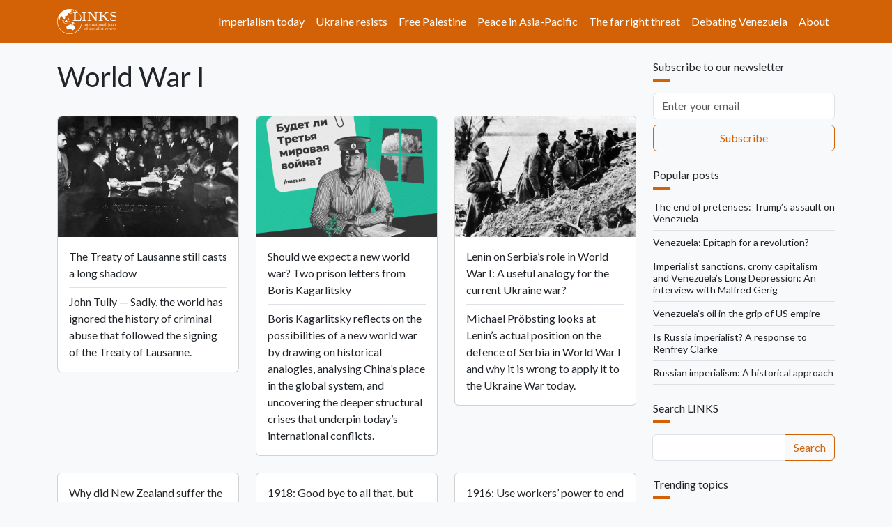

--- FILE ---
content_type: text/html; charset=UTF-8
request_url: https://links.org.au/topic/world-war-i
body_size: 9609
content:

<!DOCTYPE html>
<html lang="en" dir="ltr" prefix="og: https://ogp.me/ns#" class="h-100">
  <head>
    <meta charset="utf-8" />
<noscript><style>form.antibot * :not(.antibot-message) { display: none !important; }</style>
</noscript><script async src="https://www.googletagmanager.com/gtag/js?id=G-66JJXTSHHW"></script>
<script>window.dataLayer = window.dataLayer || [];function gtag(){dataLayer.push(arguments)};gtag("js", new Date());gtag("set", "developer_id.dMDhkMT", true);gtag("config", "G-66JJXTSHHW", {"groups":"default","page_placeholder":"PLACEHOLDER_page_location"});</script>
<link rel="canonical" href="https://links.org.au/topic/world-war-i" />
<meta name="msapplication-TileColor" content="#ff6600" />
<meta name="theme-color" content="#ff6600" />
<meta name="Generator" content="Drupal 11 (https://www.drupal.org)" />
<meta name="MobileOptimized" content="width" />
<meta name="HandheldFriendly" content="true" />
<meta name="viewport" content="width=device-width, initial-scale=1.0" />
<link rel="apple-touch-icon" sizes="180x180" href="/themes/custom/blanket/apple-touch-icon.png" />
<link rel="icon" type="image/png" sizes="32x32" href="/themes/custom/blanket/favicon-32x32.png" />
<link rel="icon" type="image/png" sizes="16x16" href="/themes/custom/blanket/favicon-16x16.png" />
<link rel="manifest" href="/themes/custom/blanket/site.webmanifest" />
<link rel="mask-icon" href="/themes/custom/blanket/safari-pinned-tab.svg" color="#5bbad5" />
<link rel="icon" href="/themes/custom/blanket/favicon.ico" type="image/vnd.microsoft.icon" />
<script>window.a2a_config=window.a2a_config||{};a2a_config.callbacks=[];a2a_config.overlays=[];a2a_config.templates={};a2a_config.icon_color = "transparent,#212529";</script>
<style>.a2a_svg { height: 24px !important; }
.addtoany_list a { padding: 0 !important; }</style>

    <title>World War I | Links</title>
    <link rel="stylesheet" media="all" href="/sites/default/files/css/css_3YlJOzYVjDR9NMl6q1wzsKA5oQGJu0Ltc3ecSG1iEbY.css?delta=0&amp;language=en&amp;theme=blanket&amp;include=[base64]" />
<link rel="stylesheet" media="all" href="/sites/default/files/css/css_f2q1DqlQZOvbSHElUkOMGWmcijvahvwF_Rwbs6e_U3A.css?delta=1&amp;language=en&amp;theme=blanket&amp;include=[base64]" />

    
  </head>
  <body class="path-taxonomy  text-dark  bg-light d-flex flex-column h-100">
        <div class="visually-hidden-focusable skip-link p-3 container">
      <a href="#main-content" class="p-2">
        Skip to main content
      </a>
    </div>
    
      <div class="dialog-off-canvas-main-canvas d-flex flex-column h-100" data-off-canvas-main-canvas>
    

<header role="banner">
  

    <nav class="navbar navbar-expand-lg navbar-dark text-light bg-primary">
    <div class="container d-flex">
        <div class="region region-nav-branding">
    <div id="block-blanket-branding" class="block block-system block-system-branding-block">
  
    
  <div class="navbar-brand d-flex align-items-center">

    <a href="/" title="Home" rel="home" class="site-logo d-block">
    <img src="/sites/default/files/links.org.au.svg" alt="Home" fetchpriority="high" />
  </a>
  
  <div>
    
      </div>
</div>
</div>

  </div>


              <button class="navbar-toggler collapsed" type="button" data-bs-toggle="collapse"
                data-bs-target="#navbarSupportedContent" aria-controls="navbarSupportedContent"
                aria-expanded="false" aria-label="Toggle navigation">
          <span class="navbar-toggler-icon"></span>
        </button>

        <div class="collapse navbar-collapse justify-content-md-end" id="navbarSupportedContent">
            <div class="region region-nav-main">
    <nav role="navigation" aria-labelledby="block-blanket-main-navigation-menu" id="block-blanket-main-navigation" class="block block-menu navigation menu--main">
            
  <h5 class="visually-hidden" id="block-blanket-main-navigation-menu">Main navigation</h5>
  

        
            <ul data-block="nav_main" class="navbar-nav justify-content-end flex-wrap nav-level-0">
                    <li class="nav-item">
          <a href="https://links.org.au/topic/imperialism-today-series" class="nav-link">Imperialism today</a>
      </li>

                    <li class="nav-item">
          <a href="https://links.org.au/topic/ukraine" class="nav-link" title="Understanding Putin&#039;s war on Ukraine">Ukraine resists</a>
      </li>

                    <li class="nav-item">
          <a href="https://links.org.au/topic/palestine" class="nav-link">Free Palestine</a>
      </li>

                    <li class="nav-item">
          <a href="https://links.org.au/topic/asian-left-us-china-tensions-series" class="nav-link">Peace in Asia-Pacific</a>
      </li>

                    <li class="nav-item">
          <a href="https://links.org.au/topic/far-right" class="rev-btn nav-link">The far right threat</a>
      </li>

                    <li class="nav-item">
          <a href="https://links.org.au/topic/debating-venezuela" class="nav-link">Debating Venezuela</a>
      </li>

                    <li class="nav-item">
          <a href="/links-international-journal-socialist-renewals-vision" title="About" class="nav-link" data-drupal-link-system-path="node/1">About</a>
      </li>

        </ul>
  



  </nav>

  </div>

          
        </div>
          </div>
  </nav>
  
</header>

<main role="main">
  <a id="main-content" tabindex="-1"></a>
  
  
  

  <div class="container">
        <div class="row">
            <div class="order-1 order-lg-2 col-12 col-lg-9">
          <div class="px-0 region region-content">
    <div data-drupal-messages-fallback class="hidden"></div>
<div id="block-blanket-page-title" class="block block-core block-page-title-block">
  
    
      
<h1 class="mt-4">World War I</h1>


  </div>
<div id="block-blanket-content" class="block block-system block-system-main-block">
  
    
      <div class="views-element-container"><div class="view view-taxonomy-term view-id-taxonomy_term view-display-id-tt_bg js-view-dom-id-545b7288e033e9fd35631ea4cbb36aaedf03508c632c55fdd273c67317ff2f72">
  
    
      <div class="view-header">
      <div id="taxonomy-term-858" class="taxonomy-term vocabulary-topic">
  
    
  <div class="content">
    
  </div>
</div>

    </div>
      
      <div class="view-content">
      
<div >
  <div class="row">
        <div class="col-md-4 col-sm-6 col-xs-12">
      <div  class="card mt-4">
                          <span class="card-img-top">  <a href="/treaty-lausanne-still-casts-long-shadow" hreflang="en"><img loading="lazy" src="/sites/default/files/styles/thumbnail_medium/public/2025-08/lausannepopexch.jpeg?itok=pbMrUdio" width="375" height="250" alt="treaty signing" class="img-fluid rounded-top image-style-thumbnail-medium" />

</a>
</span>
                <div class="card-body">
                      <p class="border-bottom card-title mb-2 pb-2"><a class="link-dark link-underline link-underline-opacity-0 link-underline-opacity-100-hover stretched-link text-dark" href="/treaty-lausanne-still-casts-long-shadow">The Treaty of Lausanne still casts a long shadow</a></p>
                                <div class="card-text">John Tully — Sadly, the world has ignored the history of criminal abuse that followed the signing of the Treaty of Lausanne.</div>
                  </div>
      </div>
    </div>
        <div class="col-md-4 col-sm-6 col-xs-12">
      <div  class="card mt-4">
                          <span class="card-img-top">  <a href="/should-we-expect-new-world-war-two-prison-letters-boris-kagarlitsky" hreflang="en"><img loading="lazy" src="/sites/default/files/styles/thumbnail_medium/public/2025-05/Screenshot%202025-05-11%20at%203.48.52%E2%80%AFPM.png?itok=7cbBekh2" width="375" height="250" alt="Boris from prison Spichka" class="img-fluid rounded-top image-style-thumbnail-medium" />

</a>
</span>
                <div class="card-body">
                      <p class="border-bottom card-title mb-2 pb-2"><a class="link-dark link-underline link-underline-opacity-0 link-underline-opacity-100-hover stretched-link text-dark" href="/should-we-expect-new-world-war-two-prison-letters-boris-kagarlitsky">Should we expect a new world war? Two prison letters from Boris Kagarlitsky</a></p>
                                <div class="card-text">Boris Kagarlitsky reflects on the possibilities of a new world war by drawing on historical analogies, analysing China’s place in the global system, and uncovering the deeper structural crises that underpin today’s international conflicts.</div>
                  </div>
      </div>
    </div>
        <div class="col-md-4 col-sm-6 col-xs-12">
      <div  class="card mt-4">
                          <span class="card-img-top">  <a href="/lenin-serbias-role-world-war-i-useful-analogy-current-ukraine-war" hreflang="en"><img loading="lazy" src="/sites/default/files/styles/thumbnail_medium/public/2024-08/Vojska_Ada_Ciganlija.jpg?itok=lotc9UDu" width="375" height="250" alt="Serbian soldiers" class="img-fluid rounded-top image-style-thumbnail-medium" />

</a>
</span>
                <div class="card-body">
                      <p class="border-bottom card-title mb-2 pb-2"><a class="link-dark link-underline link-underline-opacity-0 link-underline-opacity-100-hover stretched-link text-dark" href="/lenin-serbias-role-world-war-i-useful-analogy-current-ukraine-war">Lenin on Serbia’s role in World War I: A useful analogy for the current Ukraine war?</a></p>
                                <div class="card-text">Michael Pröbsting looks at Lenin’s actual position on the defence of Serbia in World War I and why it is wrong to apply it to the Ukraine War today.</div>
                  </div>
      </div>
    </div>
      </div><div class="row">
        <div class="col-md-4 col-sm-6 col-xs-12">
      <div  class="card mt-4">
                        <div class="card-body">
                      <p class="border-bottom card-title mb-2 pb-2"><a class="link-dark link-underline link-underline-opacity-0 link-underline-opacity-100-hover stretched-link text-dark" href="/why-did-new-zealand-suffer-worst-casualty-rate-world-war-i">Why did New Zealand suffer the worst casualty rate in World War I?</a></p>
                                <div class="card-text"><span><div><img src="https://thedailyblog.co.nz/wp-content/uploads/2018/11/unnamed-4-600x400.jpg" height="200" width="300" loading="lazy"></div>
By <strong>Mike Treen</strong>
January 23, 2019 </span><span><span><span><span><span><span>—&amp;nb</span></span></span></span></span></span></div>
                  </div>
      </div>
    </div>
        <div class="col-md-4 col-sm-6 col-xs-12">
      <div  class="card mt-4">
                        <div class="card-body">
                      <p class="border-bottom card-title mb-2 pb-2"><a class="link-dark link-underline link-underline-opacity-0 link-underline-opacity-100-hover stretched-link text-dark" href="/1918-good-bye-all-not-everyone">1918: Good bye to all that, but not for everyone</a></p>
                                <div class="card-text"><span><div><img src="https://images.theconversation.com/files/122243/original/image-20160512-28424-19nv5us.png?ixlib=rb-1.1.0&amp;rect=0%2C0%2C3000%2C1455&amp;q=45&amp;auto=format&amp;w=1356&amp;h=668&amp;fit=crop" height="167" width="339"></div></span></div>
                  </div>
      </div>
    </div>
        <div class="col-md-4 col-sm-6 col-xs-12">
      <div  class="card mt-4">
                        <div class="card-body">
                      <p class="border-bottom card-title mb-2 pb-2"><a class="link-dark link-underline link-underline-opacity-0 link-underline-opacity-100-hover stretched-link text-dark" href="/1916-use-workers-power-end-war">1916: Use workers’ power to end the war</a></p>
                                <div class="card-text"><span><div><img src="https://socialistworker.org/sites/default/files/imagecache/242/images/Duncker%20Kaete-2-edited.jpg" align="top" height="338" width="242" loading="lazy"></div>
By <strong>Käte Duncker</strong>, </span></div>
                  </div>
      </div>
    </div>
      </div><div class="row">
        <div class="col-md-4 col-sm-6 col-xs-12">
      <div  class="card mt-4">
                        <div class="card-body">
                      <p class="border-bottom card-title mb-2 pb-2"><a class="link-dark link-underline link-underline-opacity-0 link-underline-opacity-100-hover stretched-link text-dark" href="/karl-liebknecht-1916-down-war-down-government">Karl Liebknecht 1916: ‘Down with the war; down with the government!’</a></p>
                                <div class="card-text"><span><div><img src="https://johnriddell.files.wordpress.com/2016/07/liebknecht-addresses-crowd.jpg?w=393&amp;h=290" align="top" height="290" width="393" loading="lazy"></div>
<em>Karl Liebknecht addressing</em></span></div>
                  </div>
      </div>
    </div>
        <div class="col-md-4 col-sm-6 col-xs-12">
      <div  class="card mt-4">
                        <div class="card-body">
                      <p class="border-bottom card-title mb-2 pb-2"><a class="link-dark link-underline link-underline-opacity-0 link-underline-opacity-100-hover stretched-link text-dark" href="/kiental-manifesto-socialists-against-war-1916">The Kiental Manifesto: Socialists against war, 1916</a></p>
                                <div class="card-text"><span><div><img src="https://socialistworker.org/sites/default/files/imagecache/242/images/luxemburg2-recropped.jpg" width="242" height="308" align="top" loading="lazy"></div>

<em>Rosa Luxemburg’s Spartaci</em></span></div>
                  </div>
      </div>
    </div>
        <div class="col-md-4 col-sm-6 col-xs-12">
      <div  class="card mt-4">
                        <div class="card-body">
                      <p class="border-bottom card-title mb-2 pb-2"><a class="link-dark link-underline link-underline-opacity-0 link-underline-opacity-100-hover stretched-link text-dark" href="/john-riddell-zimmerwald-1915-new-socialist-resistance-against-war">John Riddell on Zimmerwald, 1915: New socialist resistance against war</a></p>
                                <div class="card-text"><span>

<a href="https://johnriddell.files.wordpress.com/2015/08/zimmerwald-beau-sejour.jpg"><div><img src="https://johnriddell.files.wordpress.com/2015/08/zimmerwald-beau-sejour.jpg?w=497&amp;h=320" class="size-large wp-image-2368" alt="Si"></div></a></span></div>
                  </div>
      </div>
    </div>
      </div><div class="row">
        <div class="col-md-4 col-sm-6 col-xs-12">
      <div  class="card mt-4">
                        <div class="card-body">
                      <p class="border-bottom card-title mb-2 pb-2"><a class="link-dark link-underline link-underline-opacity-0 link-underline-opacity-100-hover stretched-link text-dark" href="/anzacs-new-film-reveals-what-should-not-be-forgotten-or-forgiven">ANZACs: New film reveals what should not be forgotten -- or forgiven</a></p>
                                <div class="card-text"><span>
<span>


<div><p><span>See also "<strong><a href="/node/2277" target="_blank">Australia &amp; New Zealan</a></strong></span></p></div></span></span></div>
                  </div>
      </div>
    </div>
        <div class="col-md-4 col-sm-6 col-xs-12">
      <div  class="card mt-4">
                        <div class="card-body">
                      <p class="border-bottom card-title mb-2 pb-2"><a class="link-dark link-underline link-underline-opacity-0 link-underline-opacity-100-hover stretched-link text-dark" href="/saudi-arabias-lesser-known-exports-after-oil-wahhabism-and-pro-imperialism">Saudi Arabia’s lesser known exports after oil: Wahhabism and pro-imperialism</a></p>
                                <div class="card-text"><span>
<img src="http://washingtonnote.com/twn_up_fls/King%20Abdullah%20Barack%20Obama.jpg"><p><em>US President Barack Obama fetes the late King Abdullah of Saudi Arabia.</em></p><p>By <strong>Rupen Savoulian</strong></p></span></div>
                  </div>
      </div>
    </div>
        <div class="col-md-4 col-sm-6 col-xs-12">
      <div  class="card mt-4">
                        <div class="card-body">
                      <p class="border-bottom card-title mb-2 pb-2"><a class="link-dark link-underline link-underline-opacity-0 link-underline-opacity-100-hover stretched-link text-dark" href="/1915-when-socialist-women-united-against-wwi">1915: When socialist women united against WWI</a></p>
                                <div class="card-text"><h3><div><div><img src="https://johnriddell.files.wordpress.com/2015/03/zetkin-b.jpg?w=198&amp;h=232" class=" wp-image-2256" alt="Clara Zetkin" height="232" width="198" loading="lazy"></div></div></h3><div><p><em>Clara Zetkin.</em></p></div></div>
                  </div>
      </div>
    </div>
      </div><div class="row">
      </div>
</div>

    </div>
  
        <nav class="pager"  role="navigation" aria-labelledby="pagination-heading" aria-label="Pagination">
    <h4 id="pagination-heading" class="visually-hidden">Pagination</h4>
    <ul class="pagination js-pager__items">
                                                        <li class="page-item is-active active" aria-current="page">
                                          <a href="?page=0" title="Current page" aria-current="page" class="page-link">
            <span class="visually-hidden">
              Page
            </span>1</a>
        </li>
              <li class="page-item">
                                          <a href="?page=1" title="Go to page 2" class="page-link">
            <span class="visually-hidden">
              Page
            </span>2</a>
        </li>
                                      <li class="page-item pager__item--next">
          <a href="?page=1" title="Go to next page" rel="next" class="page-link">
            <span class="visually-hidden">Next page</span>
            <span aria-hidden="true">››</span>
          </a>
        </li>
                          <li class="page-item pager__item--last">
          <a href="?page=1" title="Go to last page" class="page-link">
            <span class="visually-hidden">Last page</span>
            <span aria-hidden="true">Last »</span>
          </a>
        </li>
          </ul>
  </nav>

          </div>
</div>

  </div>

  </div>

      </div>
              <div class="order-3 col-12 col-lg-3">
            <div class="px-0 region region-sidebar-second">
    <div id="block-newsletter" class="my-4 block block-webform block-webform-block">
  
      <h2 class="h6">Subscribe to our newsletter</h2>
    
      <div id="webform-submission-newsletter-taxonomy-term-858-form-ajax-content" tabindex="-1"><div id="webform-submission-newsletter-taxonomy-term-858-form-ajax" class="webform-ajax-form-wrapper" data-effect="none" data-progress-type="throbber"><form class="webform-submission-form webform-submission-add-form webform-submission-newsletter-form webform-submission-newsletter-add-form webform-submission-newsletter-taxonomy_term-858-form webform-submission-newsletter-taxonomy_term-858-add-form webform-submission-newsletter-taxonomy-term-858-add-form js-webform-submit-once js-webform-details-toggle webform-details-toggle" data-drupal-selector="webform-submission-newsletter-taxonomy-term-858-add-form" action="/topic/world-war-i" method="post" id="webform-submission-newsletter-taxonomy-term-858-add-form" accept-charset="UTF-8">
  
  <div class="homepage-textfield d-grid js-form-wrapper form-wrapper my-2" style="display: none !important;"><div class="js-form-item form-item js-form-type-textfield form-type-textfield js-form-item-homepage form-item-homepage my-2">
      <label for="edit-homepage">Leave this field blank</label>
        
  <input autocomplete="off" data-drupal-selector="edit-homepage" type="text" id="edit-homepage" name="homepage" value="" size="20" maxlength="128" class="form-text form-control" />


        </div>
</div>
<div class="js-webform-type-email webform-type-email js-form-item form-item js-form-type-email form-type-email js-form-item-email form-item-email form-no-label my-2">
      <label for="edit-email" class="visually-hidden js-form-required form-required">Email</label>
        
  <input data-drupal-selector="edit-email" type="email" id="edit-email" name="email" value="" size="60" maxlength="254" placeholder="Enter your email" class="form-email required form-control" required="required" />


        </div>
<div data-drupal-selector="edit-actions" class="form-actions webform-actions d-grid js-form-wrapper form-wrapper my-2" id="edit-actions">
    <input class="webform-button--submit button button--primary js-form-submit form-submit btn btn-outline-primary" data-drupal-selector="edit-actions-submit" data-disable-refocus="true" type="submit" id="edit-actions-submit" name="op" value="Subscribe" />


</div>

  <input autocomplete="off" data-drupal-selector="form-ey2xcvjpjd1plnomjfcprhjxovjqjn1-jwgjvfo2p9w" type="hidden" name="form_build_id" value="form-EY2xcVJpjd1PLNOMJFCPrHjXOVJqjN1_JwGJvfO2P9w" />


  <input data-drupal-selector="edit-webform-submission-newsletter-taxonomy-term-858-add-form" type="hidden" name="form_id" value="webform_submission_newsletter_taxonomy_term_858_add_form" />



  
</form>
</div></div>
  </div>
<div class="views-element-container my-4 block block-views block-views-blockradioactivity-rbpp" id="block-vb-rbpp">
  
      <h2 class="h6">Popular posts</h2>
    
      <div data-block="sidebar_second"><div class="view view-radioactivity view-id-radioactivity view-display-id-rbpp js-view-dom-id-fc07ce9f08ebc86a8449553a4469dc0f69b92a8c31f5c3b43b445b4686d2f772">
  
    
      
      <div class="view-content">
          <div class="border-bottom lh-sm mb-2 pb-2 small views-row"><span class="views-field views-field-title"><span class="field-content"><a class="link-dark link-underline link-underline-opacity-0 link-underline-opacity-100-hover" href="/end-pretenses-trumps-assault-venezuela">The end of pretenses: Trump’s assault on Venezuela</a></span></span></div>
    <div class="border-bottom lh-sm mb-2 pb-2 small views-row"><span class="views-field views-field-title"><span class="field-content"><a class="link-dark link-underline link-underline-opacity-0 link-underline-opacity-100-hover" href="/venezuela-epitaph-revolution">Venezuela: Epitaph for a revolution?</a></span></span></div>
    <div class="border-bottom lh-sm mb-2 pb-2 small views-row"><span class="views-field views-field-title"><span class="field-content"><a class="link-dark link-underline link-underline-opacity-0 link-underline-opacity-100-hover" href="/imperialist-sanctions-crony-capitalism-and-venezuelas-long-depression-interview-malfred-gerig">Imperialist sanctions, crony capitalism and Venezuela’s Long Depression: An interview with Malfred Gerig</a></span></span></div>
    <div class="border-bottom lh-sm mb-2 pb-2 small views-row"><span class="views-field views-field-title"><span class="field-content"><a class="link-dark link-underline link-underline-opacity-0 link-underline-opacity-100-hover" href="/venezuelas-oil-grip-us-empire">Venezuela’s oil in the grip of US empire</a></span></span></div>
    <div class="border-bottom lh-sm mb-2 pb-2 small views-row"><span class="views-field views-field-title"><span class="field-content"><a class="link-dark link-underline link-underline-opacity-0 link-underline-opacity-100-hover" href="/russia-imperialist-response-renfrey-clarke">Is Russia imperialist? A response to Renfrey Clarke</a></span></span></div>
    <div class="border-bottom lh-sm mb-2 pb-2 small views-row"><span class="views-field views-field-title"><span class="field-content"><a class="link-dark link-underline link-underline-opacity-0 link-underline-opacity-100-hover" href="/russian-imperialism-historical-approach">Russian imperialism: A historical approach</a></span></span></div>

    </div>
  
          </div>
</div>

  </div>
<div class="search-api-page-block-form-search search-api-page-block-form search-form search-block-form container-inline my-4 block block-search-api-page block-search-api-page-form-block" data-drupal-selector="search-api-page-block-form-search" id="block-sapi-sbf">
  
      <h2 class="h6">Search LINKS</h2>
    
      <form data-block="sidebar_second" data-action="/topic/world-war-i" class="antibot" action="/antibot" method="post" id="search-api-page-block-form-search" accept-charset="UTF-8">
  <div class="d-inline-flex input-group">
    <noscript>
  <div class="antibot-no-js antibot-message antibot-message-warning">You must have JavaScript enabled to use this form.</div>
</noscript>
<div class="homepage-textfield js-form-wrapper form-wrapper" style="display: none !important;">  <label for="edit-homepage--2">Leave this field blank</label>

  <input autocomplete="off" data-drupal-selector="edit-homepage" type="text" id="edit-homepage--2" name="homepage" value="" size="20" maxlength="128" class="form-text form-control" />


</div>
  <label for="edit-keys" class="visually-hidden">Search</label>

  <input title="Enter the terms you wish to search for." data-drupal-selector="edit-keys" type="search" id="edit-keys" name="keys" value="" size="15" maxlength="128" class="form-search form-control" />



  <input autocomplete="off" data-drupal-selector="form-m9cdzycpgnxls7e-90iecrkwp9m90vjqg7-qfgtweee" type="hidden" name="form_build_id" value="form-M9CDzyCPGNXLs7e-90IECRkwP9M90vJqG7-QFGtWeEE" />


  <input data-drupal-selector="edit-search-api-page-block-form-search" type="hidden" name="form_id" value="search_api_page_block_form_search" />


  <input data-drupal-selector="edit-antibot-key" type="hidden" name="antibot_key" value="" />


    <input class="search-form__submit button js-form-submit form-submit btn btn-outline-primary" data-drupal-selector="edit-submit" type="submit" id="edit-submit--2" name="op" value="Search" />



  </div>
</form>

  </div>
<div class="views-element-container my-4 block block-views block-views-blockradioactivity-rbtt" id="block-vb-rbtt">
  
      <h2 class="h6">Trending topics</h2>
    
      <div data-block="sidebar_second"><div class="view view-radioactivity view-id-radioactivity view-display-id-rbtt js-view-dom-id-fc06181bc4d98c8ee8887da62b72be133064ecdd8fbdbc9b5201b45564b2ffba">
  
    
      
      <div class="view-content">
          <div class="d-inline-flex views-row"><div class="views-field views-field-name"><span class="field-content"><a class="border border-primary d-block lh-sm mb-1 py-1 px-2 rounded small term-cloud text-decoration-none" href="/topic/venezuela">Venezuela</a></span></div></div>
    <div class="d-inline-flex views-row"><div class="views-field views-field-name"><span class="field-content"><a class="border border-primary d-block lh-sm mb-1 py-1 px-2 rounded small term-cloud text-decoration-none" href="/topic/debating-venezuela">Debating Venezuela</a></span></div></div>
    <div class="d-inline-flex views-row"><div class="views-field views-field-name"><span class="field-content"><a class="border border-primary d-block lh-sm mb-1 py-1 px-2 rounded small term-cloud text-decoration-none" href="/topic/latin-america">latin america</a></span></div></div>
    <div class="d-inline-flex views-row"><div class="views-field views-field-name"><span class="field-content"><a class="border border-primary d-block lh-sm mb-1 py-1 px-2 rounded small term-cloud text-decoration-none" href="/topic/us-imperialism">US imperialism</a></span></div></div>
    <div class="d-inline-flex views-row"><div class="views-field views-field-name"><span class="field-content"><a class="border border-primary d-block lh-sm mb-1 py-1 px-2 rounded small term-cloud text-decoration-none" href="/topic/imperialism">Imperialism</a></span></div></div>
    <div class="d-inline-flex views-row"><div class="views-field views-field-name"><span class="field-content"><a class="border border-primary d-block lh-sm mb-1 py-1 px-2 rounded small term-cloud text-decoration-none" href="/topic/united-states">United States</a></span></div></div>
    <div class="d-inline-flex views-row"><div class="views-field views-field-name"><span class="field-content"><a class="border border-primary d-block lh-sm mb-1 py-1 px-2 rounded small term-cloud text-decoration-none" href="/topic/donald-trump">Donald Trump</a></span></div></div>
    <div class="d-inline-flex views-row"><div class="views-field views-field-name"><span class="field-content"><a class="border border-primary d-block lh-sm mb-1 py-1 px-2 rounded small term-cloud text-decoration-none" href="/topic/nicolas-maduro">Nicolas Maduro</a></span></div></div>
    <div class="d-inline-flex views-row"><div class="views-field views-field-name"><span class="field-content"><a class="border border-primary d-block lh-sm mb-1 py-1 px-2 rounded small term-cloud text-decoration-none" href="/topic/united-states">United States</a></span></div></div>
    <div class="d-inline-flex views-row"><div class="views-field views-field-name"><span class="field-content"><a class="border border-primary d-block lh-sm mb-1 py-1 px-2 rounded small term-cloud text-decoration-none" href="/topic/donald-trump">Donald Trump</a></span></div></div>
    <div class="d-inline-flex views-row"><div class="views-field views-field-name"><span class="field-content"><a class="border border-primary d-block lh-sm mb-1 py-1 px-2 rounded small term-cloud text-decoration-none" href="/topic/hugo-chavez">Hugo Chavez</a></span></div></div>
    <div class="d-inline-flex views-row"><div class="views-field views-field-name"><span class="field-content"><a class="border border-primary d-block lh-sm mb-1 py-1 px-2 rounded small term-cloud text-decoration-none" href="/topic/debating-venezuela">Debating Venezuela</a></span></div></div>
    <div class="d-inline-flex views-row"><div class="views-field views-field-name"><span class="field-content"><a class="border border-primary d-block lh-sm mb-1 py-1 px-2 rounded small term-cloud text-decoration-none" href="/topic/venezuela">Venezuela</a></span></div></div>
    <div class="d-inline-flex views-row"><div class="views-field views-field-name"><span class="field-content"><a class="border border-primary d-block lh-sm mb-1 py-1 px-2 rounded small term-cloud text-decoration-none" href="/topic/us-imperialism">US imperialism</a></span></div></div>
    <div class="d-inline-flex views-row"><div class="views-field views-field-name"><span class="field-content"><a class="border border-primary d-block lh-sm mb-1 py-1 px-2 rounded small term-cloud text-decoration-none" href="/topic/nicolas-maduro">Nicolas Maduro</a></span></div></div>
    <div class="d-inline-flex views-row"><div class="views-field views-field-name"><span class="field-content"><a class="border border-primary d-block lh-sm mb-1 py-1 px-2 rounded small term-cloud text-decoration-none" href="/topic/delcy-rodriguez">Delcy Rodriguez</a></span></div></div>

    </div>
  
          </div>
</div>

  </div>
<div class="views-element-container mb-4 block block-views block-views-blockcontent-recent-sl-lp" id="block-vb-sllp">
  
      <h2 class="h6">Latest posts</h2>
    
      <div data-block="sidebar_second"><div class="title-image-block view view-content-recent view-id-content_recent view-display-id-sl_lp js-view-dom-id-cc04ae6a26962f785f3f57bf230389c91acb5d0c0bfeb094d668fb9addaeeb6c">
  
    
      
      <div class="view-content">
          <div class="border-bottom lh-sm mb-2 pb-2 small views-row"><span class="views-field views-field-title"><span class="field-content"><a class="link-dark link-underline link-underline-opacity-0 link-underline-opacity-100-hover" href="/venezuela-epitaph-revolution">Venezuela: Epitaph for a revolution?</a></span></span></div>
    <div class="border-bottom lh-sm mb-2 pb-2 small views-row"><span class="views-field views-field-title"><span class="field-content"><a class="link-dark link-underline link-underline-opacity-0 link-underline-opacity-100-hover" href="/russia-imperialist-response-renfrey-clarke">Is Russia imperialist? A response to Renfrey Clarke</a></span></span></div>
    <div class="border-bottom lh-sm mb-2 pb-2 small views-row"><span class="views-field views-field-title"><span class="field-content"><a class="link-dark link-underline link-underline-opacity-0 link-underline-opacity-100-hover" href="/end-pretenses-trumps-assault-venezuela">The end of pretenses: Trump’s assault on Venezuela</a></span></span></div>
    <div class="border-bottom lh-sm mb-2 pb-2 small views-row"><span class="views-field views-field-title"><span class="field-content"><a class="link-dark link-underline link-underline-opacity-0 link-underline-opacity-100-hover" href="/venezuelas-oil-grip-us-empire">Venezuela’s oil in the grip of US empire</a></span></span></div>
    <div class="border-bottom lh-sm mb-2 pb-2 small views-row"><span class="views-field views-field-title"><span class="field-content"><a class="link-dark link-underline link-underline-opacity-0 link-underline-opacity-100-hover" href="/global-meaning-us-attack-venezuela">The global meaning of the US attack on Venezuela</a></span></span></div>
    <div class="border-bottom lh-sm mb-2 pb-2 small views-row"><span class="views-field views-field-title"><span class="field-content"><a class="link-dark link-underline link-underline-opacity-0 link-underline-opacity-100-hover" href="/statements-solidarity-iranian-protesters">(Statements): Solidarity with Iranian protesters!</a></span></span></div>

    </div>
  
          </div>
</div>

  </div>
<div class="views-element-container my-4 block block-views block-views-blockab-green-left-block-1" id="block-blanket-views-block-ab-green-left-block-1">
  
      <h2 class="h6">Latest from Green Left</h2>
    
      <div data-block="sidebar_second"><div class="view view-ab-green-left view-id-ab_green_left view-display-id-block_1 js-view-dom-id-2eb26a729d6a36bcfebdf93a83e0bc4076fde8b98e3cb1bc49a335b95ca6d6ec">
  
    
      
      <div class="view-content">
          <div class="border-bottom lh-sm mb-2 pb-2 small views-row"><div class="views-field views-field-link"><span class="field-content"><a class="link-dark link-underline link-underline-opacity-0 link-underline-opacity-100-hover" href="https://www.greenleft.org.au/2026/1445/world/iran-protests-pose-significant-threat-regime">Iran protests pose significant threat to regime</a></span></div></div>
    <div class="border-bottom lh-sm mb-2 pb-2 small views-row"><div class="views-field views-field-link"><span class="field-content"><a class="link-dark link-underline link-underline-opacity-0 link-underline-opacity-100-hover" href="https://www.greenleft.org.au/2026/1445/culture/questions-remain-over-adelaide-writers-week-cancellation">Questions remain over Adelaide Writers’ Week cancellation</a></span></div></div>
    <div class="border-bottom lh-sm mb-2 pb-2 small views-row"><div class="views-field views-field-link"><span class="field-content"><a class="link-dark link-underline link-underline-opacity-0 link-underline-opacity-100-hover" href="https://www.greenleft.org.au/2026/1445/analysis/nsw-labor-inquiry-pushes-dangerous-new-laws-against-dissent">NSW Labor inquiry pushes dangerous new laws against dissent</a></span></div></div>
    <div class="border-bottom lh-sm mb-2 pb-2 small views-row"><div class="views-field views-field-link"><span class="field-content"><a class="link-dark link-underline link-underline-opacity-0 link-underline-opacity-100-hover" href="https://www.greenleft.org.au/2026/1445/analysis/vic-bushfires-labor-says-it-has-our-backs-it-approves-new-coal">Vic bushfires: Labor says it has ‘our backs’ as it approves new coal</a></span></div></div>
    <div class="border-bottom lh-sm mb-2 pb-2 small views-row"><div class="views-field views-field-link"><span class="field-content"><a class="link-dark link-underline link-underline-opacity-0 link-underline-opacity-100-hover" href="https://www.greenleft.org.au/2026/1445/analysis/solidarity-iranian-protest-movement">Solidarity with the Iranian protest movement</a></span></div></div>

    </div>
  
            <div class="view-footer">
      <a class="btn btn-primary text-light w-100" href="https://www.greenleft.org.au/support">Support Green Left</a>
    </div>
    </div>
</div>

  </div>

  </div>

        </div>
          </div>
  </div>

</main>

<footer role="contentinfo" class="mt-auto   footer-dark text-light bg-primary">
  <div class="container">
      <div class="px-0 region region-footer">
    <div id="block-blanket-footernav" class="block block-block-content block-block-content406d4eb4-1d39-49fb-8c62-12c97ddd1e3c">
  
    
      <div data-block="footer" class="row bs-4col block-content block-content--type-bootstrap-4-col block-content--view-mode-full">
  

    <div class="col-sm-6 bs-region bs-region--first">
    
            <div class="clearfix text-formatted field field--name-field-column-1 field--type-text-long field--label-hidden field__item"><p>LINKS - International Journal of Socialist Renewal is a journal for a post-Cold War left. It is a journal that rejects the Stalinist distortion of the socialist project; takes into account ecological questions; is committed to taking steps to bring together the forces for socialism in the world today; a journal that aspires to unite Marxists from different political traditions because it discusses openly and constructively.</p></div>
      
  </div>
  
    <div class="col-sm-2 bs-region bs-region--second">
    
            <div class="clearfix text-formatted field field--name-field-column-2 field--type-text-long field--label-hidden field__item"><ul class="list-unstyled"><li>LINKS</li><li><a href="/about">About</a></li><li><a href="/rss.xml">RSS feed</a></li></ul></div>
      
  </div>
  
    <div class="col-sm-2 bs-region bs-region--third">
    
            <div class="clearfix text-formatted field field--name-field-column-3 field--type-text-long field--label-hidden field__item"><ul class="list-unstyled"><li>Community</li><li><a href="https://www.facebook.com/linkssocialistrenewal">Facebook</a></li><li><a href="https://twitter.com/LinksSocialism">Twitter</a></li><li><a href="mailto:editor@links.org.au">Contact</a></li></ul></div>
      
  </div>
  
    <div class="col-sm-2 bs-region bs-region--fourth">
    
            <div class="clearfix text-formatted field field--name-field-column-4 field--type-text-long field--label-hidden field__item"><ul class="list-unstyled"><li>Resources</li><li><a href="https://www.greenleft.org.au">Green Left</a></li><li><a href="https://ecosocialism.org.au">Ecosocialism 2025</a></li><li><a href="https://resistancebooks.com">Resistance Books</a></li><li><a href="https://socialist-alliance.org">Socialist Alliance</a></li></ul></div>
      
  </div>
  
</div>


  </div>

  </div>

  </div>
</footer>

  </div>

    
    <script type="application/json" data-drupal-selector="drupal-settings-json">{"path":{"baseUrl":"\/","pathPrefix":"","currentPath":"taxonomy\/term\/858","currentPathIsAdmin":false,"isFront":false,"currentLanguage":"en"},"pluralDelimiter":"\u0003","suppressDeprecationErrors":true,"ajaxPageState":{"libraries":"[base64]","theme":"blanket","theme_token":null},"ajaxTrustedUrl":{"form_action_p_pvdeGsVG5zNF_XLGPTvYSKCf43t8qZYSwcfZl2uzM":true,"\/topic\/world-war-i?ajax_form=1":true},"google_analytics":{"account":"G-66JJXTSHHW","trackOutbound":true,"trackMailto":true,"trackTel":true,"trackDownload":true,"trackDownloadExtensions":"7z|aac|arc|arj|asf|asx|avi|bin|csv|doc(x|m)?|dot(x|m)?|exe|flv|gif|gz|gzip|hqx|jar|jpe?g|js|mp(2|3|4|e?g)|mov(ie)?|msi|msp|pdf|phps|png|ppt(x|m)?|pot(x|m)?|pps(x|m)?|ppam|sld(x|m)?|thmx|qtm?|ra(m|r)?|sea|sit|tar|tgz|torrent|txt|wav|wma|wmv|wpd|xls(x|m|b)?|xlt(x|m)|xlam|xml|z|zip"},"simple_popup_blocks":{"settings":[{"identifier":"block-pop-img-425w","uid":"pop_image_425_wide","type":"0","css_selector":"1","layout":"4","visit_counts":"0","overlay":"1","trigger_method":"0","trigger_selector":"#custom-css-id","enable_escape":"1","delay":"4","minimize":0,"close":"1","use_time_frequency":"1","time_frequency":"86400","show_minimized_button":0,"width":"425","cookie_expiry":"100","status":"1","trigger_width":"992"},{"identifier":"block-pop-img-850w","uid":"pop_image_850_wide","type":"0","css_selector":"1","layout":"4","visit_counts":"0","overlay":"1","trigger_method":"0","trigger_selector":"#custom-css-id","enable_escape":"1","delay":"5","minimize":0,"close":"1","use_time_frequency":"1","time_frequency":"86400","show_minimized_button":0,"width":"850","cookie_expiry":"100","status":"1","trigger_width":"992"}]},"data":{"extlink":{"extTarget":true,"extTargetAppendNewWindowDisplay":true,"extTargetAppendNewWindowLabel":"(opens in a new window)","extTargetNoOverride":false,"extNofollow":false,"extTitleNoOverride":false,"extNoreferrer":true,"extFollowNoOverride":false,"extClass":"0","extLabel":"(link is external)","extImgClass":false,"extSubdomains":true,"extExclude":"","extInclude":"","extCssExclude":"","extCssInclude":"","extCssExplicit":"","extAlert":false,"extAlertText":"This link will take you to an external web site. We are not responsible for their content.","extHideIcons":false,"mailtoClass":"0","telClass":"","mailtoLabel":"(link sends email)","telLabel":"(link is a phone number)","extUseFontAwesome":false,"extIconPlacement":"append","extPreventOrphan":false,"extFaLinkClasses":"fa fa-external-link","extFaMailtoClasses":"fa fa-envelope-o","extAdditionalLinkClasses":"","extAdditionalMailtoClasses":"","extAdditionalTelClasses":"","extFaTelClasses":"fa fa-phone","allowedDomains":[],"extExcludeNoreferrer":""}},"radioactivity":{"type":"default","endpoint":"https:\/\/links.org.au\/radioactivity\/emit"},"antibot":{"forms":{"search-api-page-block-form-search":{"id":"search-api-page-block-form-search","key":"oxN-yKlPjAx7F47NrqTiAR6pNHA4eJwzApVNpFAMYDs"}}},"ajax":{"edit-actions-submit":{"callback":"::submitAjaxForm","event":"click","effect":"none","speed":500,"progress":{"type":"throbber","message":""},"disable-refocus":true,"url":"\/topic\/world-war-i?ajax_form=1","httpMethod":"POST","dialogType":"ajax","submit":{"_triggering_element_name":"op","_triggering_element_value":"Subscribe"}}},"user":{"uid":0,"permissionsHash":"bf82f648afbeecbfce74cb4df51defb7295937856c3d53f7b202ddb0120ce044"}}</script>
<script src="/core/assets/vendor/jquery/jquery.min.js?v=4.0.0-rc.1"></script>
<script src="/sites/default/files/js/js_MHo9T5CGvw_zyLU_LCw1KYc5F9_mY-PL7FwLuc0CUc4.js?scope=footer&amp;delta=1&amp;language=en&amp;theme=blanket&amp;include=[base64]"></script>
<script src="https://static.addtoany.com/menu/page.js" defer></script>
<script src="/sites/default/files/js/js_mKyRvn9UFequsZM6pcIoqJZK6cHDX0m58lcT26aVPfU.js?scope=footer&amp;delta=3&amp;language=en&amp;theme=blanket&amp;include=[base64]"></script>

  </body>
</html>
